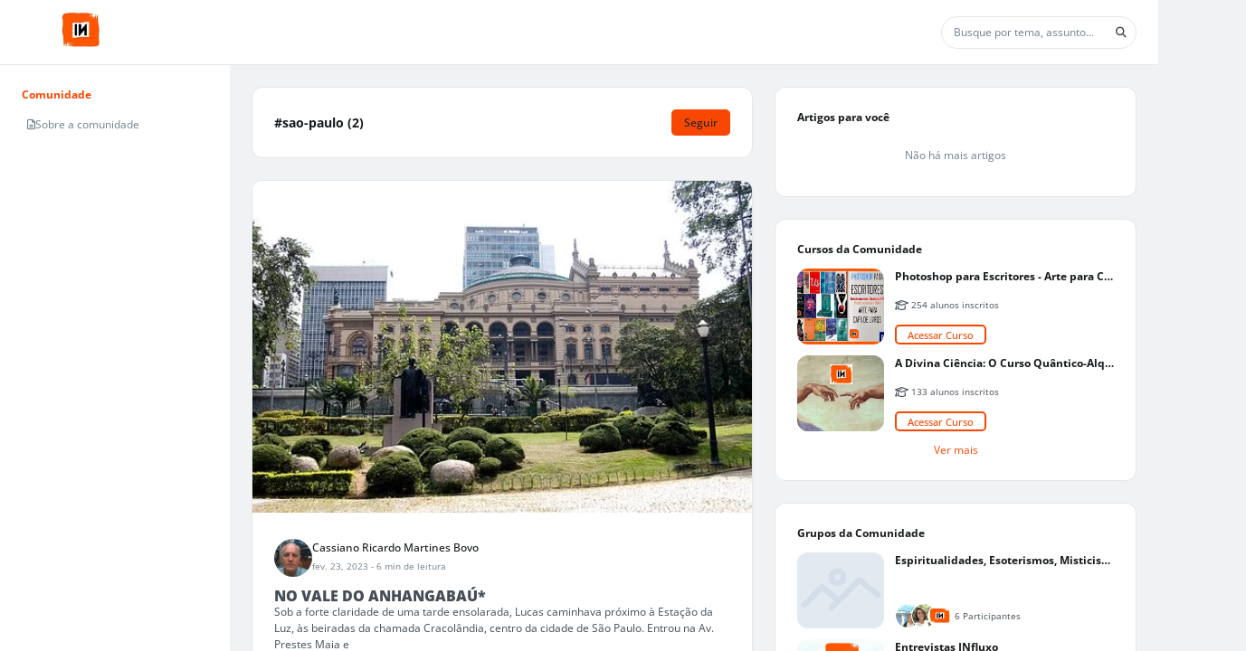

--- FILE ---
content_type: application/javascript
request_url: https://cd01.redesign.static-01.com/components/production/chunk-7SSW3JZG.js
body_size: -127
content:
var s=class{},c=class{};export{s as a,c as b};
//# sourceMappingURL=chunk-7SSW3JZG.js.map
